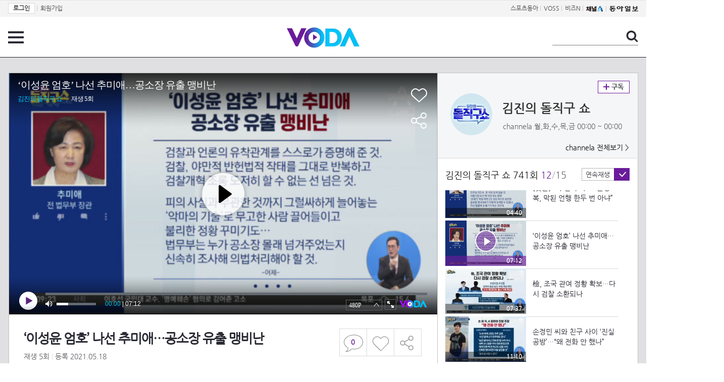

--- FILE ---
content_type: text/html; charset=UTF-8
request_url: https://voda.donga.com/view/3/all/39/2654578/1
body_size: 10498
content:
<!doctype html>
<html lang="ko">
    <head>
        <title>‘이성윤 엄호’ 나선 추미애…공소장 유출 맹비난 | 보다</title>
        <meta name='keywords' content='보다, VODA, 동아일보, 동아닷컴, news, donga.com, voda'>
        <meta name='description' content="김진의 돌직구 쇼 추미애의 내로남불 ＂공소장 유출 신속 조사하라＂ 박범계, 이성윤 공소장 범죄사실 유출 의혹 '불법' 규정 秋 ＂檢 공소장 유출, 야만적·반헌법적 작태＂ [2021.5.18 방송] 김진의 돌직구쇼 741회">
        <meta name='writer' content='동아닷컴'>
        <meta http-equiv='Content-Type' content='text/html; charset=utf-8'>
        <meta http-equiv="X-UA-Compatible" content="IE=edge">
        <meta property="og:image" content="https://dimg.donga.com/egc/CDB/VODA/Article/CA1/WPG2180158D/60/a3/22/78/60a32278090ba0a0a0a.jpg"/>
        <meta name='robots' content='index,follow'/><meta name='googlebot' content='index,follow'/><meta name='referrer' content='no-referrer-when-downgrade'><meta property='og:type' content='video'><meta property='og:site_name' content='voda.donga.com' /><meta property='og:title' content='&lsquo;이성윤 엄호&rsquo; 나선 추미애&hellip;공소장 유출 맹비난'/><meta property='og:image' content='https://dimg.donga.com/egc/CDB/VODA/Article/CA1/WPG2180158D/60/a3/22/78/60a32278090ba0a0a0a.jpg'/><meta property='og:description' content='김진의 돌직구 쇼 추미애의 내로남불 ＂공소장 유출 신속 조사하라＂ 박범계, 이성윤 공소장 범죄사실 유출 의혹 '불법' 규정 秋 ＂檢 공소장 유출, 야만적·반헌법적 작태＂ [2021.5.18 방송] 김진의 돌직구쇼 741회'><meta property='og:url' content='https://voda.donga.com/view/3/all/39/2654578/1'><meta property='og:video' content='https://voda.donga.com/play?cid=2654578&isAutoPlay=0'><meta property='og:video:url' content='https://voda.donga.com/play?cid=2654578&isAutoPlay=0'><meta property='og:video:type' content='text/html' /><meta property='og:video:width' content='476'><meta property='og:video:height' content='268'><meta property='og:video' content='https://voda.donga.com/play?cid=2654578&isAutoPlay=0'><meta property='og:video:url' content='https://voda.donga.com/play?cid=2654578&isAutoPlay=0'><meta property='og:video:type' content='application/x-shockwave-flash' /><meta property='og:video:width' content='476'><meta property='og:video:height' content='268'><meta name='twitter:card' content='summary' /><meta name='twitter:image:src' content='https://dimg.donga.com/egc/CDB/VODA/Article/CA1/WPG2180158D/60/a3/22/78/60a32278090ba0a0a0a.jpg' /><meta name='twitter:site' content='@dongamedia' /><meta name='twitter:url' content='https://voda.donga.com/view/3/all/39/2654578/1' /><meta name='twitter:description' content='김진의 돌직구 쇼 추미애의 내로남불 ＂공소장 유출 신속 조사하라＂ 박범계, 이성윤 공소장 범죄사실 유출 의혹 '불법' 규정 秋 ＂檢 공소장 유출, 야만적·반헌법적 작태＂ [2021.5.18 방송] 김진의 돌직구쇼 741회' /><meta name='twitter:title' content='&lsquo;이성윤 엄호&rsquo; 나선 추미애&hellip;공소장 유출 맹비난' />
        <link rel="image_src" href="https://dimg.donga.com/egc/CDB/VODA/Article/CA1/WPG2180158D/60/a3/22/78/60a32278090ba0a0a0a.jpg" />
        <link rel='stylesheet' type='text/css' href='https://image.donga.com/voda/pc/2016/css/style.css?t=20240708'>
        <script type="text/javascript" src="https://image.donga.com/donga/js.v.1.0/jquery-latest.js"></script>
        <script type='text/javascript' src='https://image.donga.com/donga/js.v.1.0/jquery-ui.js'></script>
        <script type='text/javascript' src='https://image.donga.com/donga/js.v.1.0/jquery-cookie.js'></script>
        <script type='text/javascript' src='https://image.donga.com/donga/js.v.1.0/donga.js'></script>
            <script type="application/ld+json">
    {
      "@context": "https://schema.org",
      "@type": "VideoObject",
      "name": "&lsquo;이성윤 엄호&rsquo; 나선 추미애&hellip;공소장 유출 맹비난",
      "description": "김진의 돌직구 쇼 추미애의 내로남불 ＂공소장 유출 신속 조사하라＂ 박범계, 이성윤 공소장 범죄사실 유출 의혹 '불법' 규정 秋 ＂檢 공소장 유출, 야만적·반헌법적 작태＂ [2021.5.18 방송] 김진의 돌직구쇼 741회",
      "thumbnailUrl": [
        "https://dimg.donga.com/egc/CDB/VODA/Article/CA1/WPG2180158D/60/a3/22/78/60a32278090ba0a0a0a.jpg"
       ],
      "uploadDate": "2021-05-18T11:00:11+09:00",
      "duration": "PT7M12S",
      "contentUrl": "https://voda.donga.com/play?cid=2654578&isAutoPlay=0",
      "embedUrl": "https://voda.donga.com/view/3/all/39/2654578/1",
      "regionsAllowed": ["kr"]
    }
    </script>
        <script type='text/javascript' src='https://image.donga.com/dac/VODA/voda_view_head_taboola.js'></script>
        
<script type="text/javascript" src="https://image.donga.com/donga/js.v.1.0/GAbuilder.js?t=20240911"></script>
<script type="text/javascript">
gabuilder = new GAbuilder('GTM-PSNN4TX') ;
let pageviewObj = {
    'up_login_status' : 'N'
}
gabuilder.GAScreen(pageviewObj);
</script>
    </head>
    <body >
        
<!-- Google Tag Manager (noscript) -->
<noscript><iframe src='https://www.googletagmanager.com/ns.html?id=GTM-PSNN4TX' height='0' width='0' style='display:none;visibility:hidden'></iframe></noscript>
<!-- End Google Tag Manager (noscript) -->
        <div class='skip'><a href='#content'>본문바로가기</a></div>

        <!-- gnb 영역 -->
        <div id='gnb'>
    <div class='gnbBox'>
        <ul class='gnbLeft'>
            <li><a href='https://secure.donga.com/membership/login.php?gourl=https%3A%2F%2Fvoda.donga.com%2Fview%2F3%2Fall%2F39%2F2654578%2F1'><strong>로그인</strong></a> | </li><li><a href='https://secure.donga.com/membership/join.php?gourl=https%3A%2F%2Fvoda.donga.com%2Fview%2F3%2Fall%2F39%2F2654578%2F1'>회원가입</a></li>
        </ul>
        <ul class='gnbRight'>
            <li><a href='https://sports.donga.com' target='_blank' alt='SPORTS' title='SPORTS'>스포츠동아</a> | </li><li><a href='https://studio.donga.com/' target='_blank' alt='VOSS' title='VOSS'>VOSS</a> | </li><li><a href='https://bizn.donga.com' target='_blank' alt='BIZN' title='BIZN'>비즈N</a> | </li><li><a href='http://www.ichannela.com/' target='_blank' alt='CHANNEL_A' title='CHANNEL_A'><img src='https://image.donga.com/pc/2022/images/common/btn_ichannela.png'></a></li><li><a href='https://www.donga.com'><img src='https://image.donga.com/pc/2022/images/common/btn_donga.png'></a></li>
        </ul>
    </div>
</div>
        <!-- //gnb 영역 -->

        <!-- header 영역 -->
        <div id='header'>
            <!-- 메뉴 -->
            <div class="menu">
                <a href="#" class="menuBtn" onClick='javascript:$(".menuLayer").toggle();return false;'>전체 메뉴</a>
                <!-- 메뉴 레이어 -->
                <div class='menuLayer' style='display:none;' onmouseover='javascript:$(".menuLayer").show();' onMouseOut='javascript:$(".menuLayer").hide();'>
                    <div class="menu_box player">
                        <strong class="tit">동영상</strong>
                        <ul class="list_menu">
                            <li><a href="https://voda.donga.com/List?p1=genre&p2=all">최신</a></li>
                            <li><a href="https://voda.donga.com/List?p1=genre&p2=bestclick">인기</a></li>
                            <!-- <li><a href="https://voda.donga.com/List?c=01010&p1=genre&p2=all">뉴스</a></li> -->
                            <li><a href="https://voda.donga.com/List?c=0102&p1=genre&p2=all">예능</a></li>
                            <li><a href="https://voda.donga.com/List?c=0103&p1=genre&p2=all">뮤직</a></li>
                            <li><a href="https://voda.donga.com/List?c=0109&p1=genre&p2=all">어린이</a></li>
                            <li><a href="https://voda.donga.com/List?c=0107&p1=genre&p2=all">스포츠</a></li>
                            <!-- <li><a href="https://voda.donga.com/List?c=0108&p1=genre&p2=all">게임</a></li> -->
                            <li><a href="https://voda.donga.com/List?c=0105&p1=genre&p2=all">교양</a></li>
                            <li><a href="https://voda.donga.com/List?c=0106&p1=genre&p2=all">라이프</a></li>
                            <li><a href="https://voda.donga.com/List?c=0104&p1=genre&p2=all">시사</a></li>
                            <li><a href="https://voda.donga.com/List?c=0101&p1=genre&p2=all">드라마/영화</a></li>
                        </ul>
                    </div>
                    <div class="menu_box program">
                        <strong class="tit">프로그램</strong>
                        <ul class="list_menu">
                            <li><a href="https://voda.donga.com/List?p1=program&p2=all">최신 업데이트</a></li>
                            <li><a href="https://voda.donga.com/List?c=0005&p1=program&p2=broad">방송사별</a></li>
                            <li><a href="https://voda.donga.com/List?p1=program&p2=weekly">요일별</a></li>
                        </ul>
                    </div>
                    <div class="menu_box my">
                        <strong class="tit">MY</strong>
                        <ul class="list_menu">
                            <li><a href="https://voda.donga.com/My/List?p1=recent">최근 본</a></li>
                            <li><a href="https://voda.donga.com/My/List?p1=like">좋아요</a></li>
                            <li><a href="https://voda.donga.com/My/Subscription">구독</a></li>
                        </ul>
                    </div>
                    <div class="menu_box tv_brand">
                        <strong class="tit">브랜드관</strong>
                        <ul class="list_menu">
                            <li><a href="https://voda.donga.com/Brand?c=0&p1=tvchosun&p4=0003"><span class="icon_brand tvcho">TV조선</span></a></li>
                            <li><a href="https://voda.donga.com/Brand?c=0&p1=mbn&p4=0006"><span class="icon_brand mbn">MBN</span></a></li>
                            <li><a href="https://voda.donga.com/Brand?c=0&p1=channela&p4=0004"><span class="icon_brand cha">채널A</span></a></li>
                            <li><a href="https://voda.donga.com/Brand?c=0&p1=jtbc&p4=0005"><span class="icon_brand jtbc">JTBC</span></a></li>
                            <!--<li><a href="https://voda.donga.com/Brand?c=0&p1=cjenm&p4=0007"><span class="icon_brand cjem">CJ ENM</span></a></li>-->
                            <li><a href="https://voda.donga.com/Brand?c=0&p1=kbs&p4=0008"><span class="icon_brand kbs">KBS</span></a></li>
                            <li><a href="https://voda.donga.com/Brand?c=0&p1=mbc&p4=0002"><span class="icon_brand mbc">MBC</span></a></li>
                            <li><a href="https://voda.donga.com/Brand?c=0&p1=sbs&p4=0001"><span class="icon_brand sbs">SBS</span></a></li>
                            <!-- <li><a href="#"><span class="icon_brand ebs">EBS</span></a></li> -->
                        </ul>
                    </div>
                    <a href='#' class="btn_close" onClick='javascript:$(".menuLayer").hide();return false;'>닫기</a>
                </div>
                <!-- //메뉴 레이어 -->
            </div>
            <!-- //메뉴 -->
            <h1><a href="https://voda.donga.com"><img src="https://image.donga.com/voda/pc/2016/images/logo.gif" alt="VODA" /></a></h1>
            <!-- 전체 검색 -->
            <div class="search">
                <form action="https://voda.donga.com/Search" name="search">
                    <fieldset>
                        <legend>검색</legend>
                        <input type="text" id="query" name="query" title="검색어 입력 " />
                        <a href="javascript:search.submit();">검색</a>
                    </fieldset>
                </form>
            </div>
            <!-- // 전체 검색 -->
        </div>
        <!-- //header 영역 -->        <div id="wrap">
            <!-- container -->
            <div id="container">
                <div id="content">
                    <div class="playView">
                        <!-- 상단 동영상 영역 -->
                        <div class="playAreaWrap">
                        <div class="playArea">
                            <div class="playAreaCon">
                                <div class="playLeft">
                                    <!-- iframe 동영상 영역 -->
                                    <iframe width="848" height="478" src="https://voda.donga.com/play?cid=2654578&prod=voda&isAutoPlay=1&reco=0" frameborder="0" allowfullscreen name="iframe" scrolling="no"></iframe>
                                    <!-- //iframe 동영상 영역 -->
                                    <div class="playInfo">
                                        <h1 class="tit">‘이성윤 엄호’ 나선 추미애…공소장 유출 맹비난</h1>
                                        <span>재생 <span id="playCnt">0</span>회  <span>|</span>  등록 2021.05.18</span>
                                        <div class="txtBox">
                                            <p class="txt">추미애의 내로남불 ＂공소장 유출 신속 조사하라＂ 박범계, 이성윤 공소장 범죄사실 유출 의혹 '불법' 규정 秋 ＂檢 공소장 유…</p>
                                            <!-- 더보기했을 떄 내용 -->
                                            <div class="txt2">
                                            <p>추미애의 내로남불 ＂공소장 유출 신속 조사하라＂ 박범계, 이성윤 공소장 범죄사실 유출 의혹 '불법' 규정 秋 ＂檢 공소장 유출, 야만적·반헌법적 작태＂ [2021.5.18 방송] 김진의 돌직구쇼 741회<br><br><strong>영상물 등급&nbsp;&nbsp;</strong> 모든 연령 시청가 <br>
<strong>방영일&nbsp;&nbsp;&nbsp;&nbsp;&nbsp;&nbsp;&nbsp;&nbsp;&nbsp;&nbsp;</strong> 2021. 05. 18<br>
<strong>카테고리&nbsp;&nbsp;&nbsp;&nbsp;&nbsp;&nbsp;</strong> 교양</p>
                                                <ul>
                                                    
                                                </ul>
                                            </div>
                                            <!-- //더보기했을 떄 내용 -->
                                        </div>
                                        <a href="#" class="more" onclick="javascript:return false;">더보기</a>
                                        <script type='text/javascript' src='https://image.donga.com/dac/VODA/voda_view_content.js'></script>
                                        <div class='play_bottom_ad'><script src='https://image.donga.com/dac/VODA/PC/voda_view_center_banner.js' type='text/javascript'></script></div>

                                        <ul class="btnArea">
                                            <li class="comment">
                                                <a href="#replyLayer" id="replyCnt"></a>
                                            </li>
                                            <span id='likeCnt' style='display:none;'></span><li class='like' onclick='javascript:return _spinTopLike(spinTopParams);' id='likeBtn'><a href='#'>좋아요</a></li> <li class='like' id='likeBox' style='display:none;'><a href='#' class='on' ></a></li>
                                            <li class="share">
                                                <a href="#none" class="shareBtn" onClick='javascript:$(".shareLayer").toggle();'>공유하기</a>
                                            </li>
                                        </ul>
                                        <div class='shareLayer' style='display:none;' onmouseover='javascript:$(".shareLayer").show();' onMouseOut='javascript:$(".shareLayer").hide();' >
                                            <span class="title">공유하기</span>
                                            <ul class="sns_list">

                                                <li><a href="#" onclick = "window.open( 'http://www.facebook.com/sharer.php?u=https%3A%2F%2Fvoda.donga.com%2Fview%2F3%2Fall%2F39%2F2654578%2F1', '_SNS', 'width=760,height=500' ) ;return false;"><span class="icon_sns facebook">페이스북</span></a></li>
                                                <li><a href="#" onclick = "window.open( 'http://twitter.com/share?text=%E2%80%98%EC%9D%B4%EC%84%B1%EC%9C%A4%20%EC%97%84%ED%98%B8%E2%80%99%20%EB%82%98%EC%84%A0%20%EC%B6%94%EB%AF%B8%EC%95%A0%E2%80%A6%EA%B3%B5%EC%86%8C%EC%9E%A5%20%EC%9C%A0%EC%B6%9C%20%EB%A7%B9%EB%B9%84%EB%82%9C%20%3A%20VODA%20donga.com&url=https%3A%2F%2Fvoda.donga.com%2Fview%2F3%2Fall%2F39%2F2654578%2F1', '_SNS', 'width=860,height=500' ) ;return false;"><span class="icon_sns twitter">트위터</span></a></li>

                                                
                                                <li class="url">
                                                    <input type="text" class="url_inp" value="https://voda.donga.com/view/3/all/39/2654578/1"  id="url1"><a href="#" class="btn_copyurl" onclick="javascript:copyUrl('url1'); return false;">url복사</a>
                                                    <span class="txt" id="url1Txt">URL주소가 <em>복사</em>되었습니다.</span>
                                                </li>

                                            </ul>
                                            <a href='#none' class="btn_close" onClick='javascript:$(".shareLayer").hide();return false;'>닫기</a>
                                        </div>
                                    </div>
                                </div>
                                <div class="playRight">
                                    <div class="titBox">
    <div class='imgBox prgBg'><img src='https://dimg.donga.com/egc/CDB/VODA/Article/Program/CA1/WPG2180158D/CA1WPG2180158D331_thumb.jpg' alt='' /><span class='bg'></span></div>
    <div class="infoBox">
        <h2><a href='https://voda.donga.com/Program?cid=1372328'>김진의 돌직구 쇼</a></h2>
        <span class="info">channela 월,화,수,목,금  00:00 ~ 00:00</span>
    </div>
    <span class="subscribe">
        <a href='#' id='favorite0' onclick='javascript:return _spinTopFavorite(spinTopParams, 0);'>구독</a><a href='#' id='disfavorite0' onclick='javascript:return _spinTopDisFavorite(spinTopParams, 0);' class='on' style='display:none;'>구독</a>
    </span>
    <span class="all"><a href='https://voda.donga.com/Brand?c=0&p1=channela' >channela 전체보기 ></a></span>
</div>
                                    <div class="titListBox">
                                        <div>
                                            <div class="info">
                                                <span class="name">김진의 돌직구 쇼 741회</span>  <span class='cur'>12</span><span class='slash'>/</span><span class='tot'>15</span>
                                            </div>
                                            <span class="autoPlayBox">
                                                    <span class="autoPlay">연속재생</span><span class="chk" id="chk_auto">동의</span>
                                            </span>
                                        </div>
                                        <div class="titList">
                                            <ul id="mydiv">
                                               <li>
    <a href="https://voda.donga.com/view/3/all/39/2654533/1">
        <div class="thumb">
            <img src="https://dimg.donga.com/c/160/90/95/1/egc/CDB/VODA/Article/CA1/WPG2180158D/60/a3/21/85/60a321850ba9a0a0a0a.jpg" alt="" />
            <div class="play_info">
                <span class="time">00:46</span>
            </div>
            
        </div>
        <div class="thumb_txt">
            <p>5월 18일 김진의 돌직구쇼 오프닝</p>
        </div>
    </a>
</li><li>
    <a href="https://voda.donga.com/view/3/all/39/2654536/1">
        <div class="thumb">
            <img src="https://dimg.donga.com/c/160/90/95/1/egc/CDB/VODA/Article/CA1/WPG2180158D/60/a3/21/85/60a3218519c3a0a0a0a.jpg" alt="" />
            <div class="play_info">
                <span class="time">02:09</span>
            </div>
            
        </div>
        <div class="thumb_txt">
            <p>김진의 돌직구쇼 - 5월 18일 신문브리핑</p>
        </div>
    </a>
</li><li>
    <a href="https://voda.donga.com/view/3/all/39/2654539/1">
        <div class="thumb">
            <img src="https://dimg.donga.com/c/160/90/95/1/egc/CDB/VODA/Article/CA1/WPG2180158D/60/a3/21/85/60a3218526f4a0a0a0a.jpg" alt="" />
            <div class="play_info">
                <span class="time">03:15</span>
            </div>
            
        </div>
        <div class="thumb_txt">
            <p>野 “강의도 안 하고 급여 받은 조국, 징계해야”</p>
        </div>
    </a>
</li><li>
    <a href="https://voda.donga.com/view/3/all/39/2654542/1">
        <div class="thumb">
            <img src="https://dimg.donga.com/c/160/90/95/1/egc/CDB/VODA/Article/CA1/WPG2180158D/60/a3/21/86/60a321860ca6a0a0a0a.jpg" alt="" />
            <div class="play_info">
                <span class="time">02:41</span>
            </div>
            
        </div>
        <div class="thumb_txt">
            <p>[핫플]빌게이츠 사생활 추문 계속…여직원과 ‘불륜’까지</p>
        </div>
    </a>
</li><li>
    <a href="https://voda.donga.com/view/3/all/39/2654545/1">
        <div class="thumb">
            <img src="https://dimg.donga.com/c/160/90/95/1/egc/CDB/VODA/Article/CA1/WPG2180158D/60/a3/21/87/60a321870561a0a0a0a.jpg" alt="" />
            <div class="play_info">
                <span class="time">03:39</span>
            </div>
            
        </div>
        <div class="thumb_txt">
            <p>5·18 정신 강조한 尹 광주 가나…민주당 ‘발칵’</p>
        </div>
    </a>
</li><li>
    <a href="https://voda.donga.com/view/3/all/39/2654548/1">
        <div class="thumb">
            <img src="https://dimg.donga.com/c/160/90/95/1/egc/CDB/VODA/Article/CA1/WPG2180158D/60/a3/21/87/60a32187127ba0a0a0a.jpg" alt="" />
            <div class="play_info">
                <span class="time">03:07</span>
            </div>
            
        </div>
        <div class="thumb_txt">
            <p>송영길 면전서 쓴소리…민주당 지지는 ‘비하’라는 20대</p>
        </div>
    </a>
</li><li>
    <a href="https://voda.donga.com/view/3/all/39/2654551/1">
        <div class="thumb">
            <img src="https://dimg.donga.com/c/160/90/95/1/egc/CDB/VODA/Article/CA1/WPG2180158D/60/a3/21/87/60a321871f61a0a0a0a.jpg" alt="" />
            <div class="play_info">
                <span class="time">02:32</span>
            </div>
            
        </div>
        <div class="thumb_txt">
            <p>與 대권 주자들, 광주 총출동…호남 민심 잡기 총력</p>
        </div>
    </a>
</li><li>
    <a href="https://voda.donga.com/view/3/all/39/2654554/1">
        <div class="thumb">
            <img src="https://dimg.donga.com/c/160/90/95/1/egc/CDB/VODA/Article/CA1/WPG2180158D/60/a3/22/06/60a322060502a0a0a0a.jpg" alt="" />
            <div class="play_info">
                <span class="time">07:03</span>
            </div>
            
        </div>
        <div class="thumb_txt">
            <p>北, 콩트 형식으로 이례적 풍자…“尹은 별똥별”</p>
        </div>
    </a>
</li><li>
    <a href="https://voda.donga.com/view/3/all/39/2654557/1">
        <div class="thumb">
            <img src="https://dimg.donga.com/c/160/90/95/1/egc/CDB/VODA/Article/CA1/WPG2180158D/60/a3/22/06/60a322061589a0a0a0a.jpg" alt="" />
            <div class="play_info">
                <span class="time">07:08</span>
            </div>
            
        </div>
        <div class="thumb_txt">
            <p>[핫플]‘檢이 계좌 추적’ 주장 유시민…비공식적 확인, 어디서?</p>
        </div>
    </a>
</li><li>
    <a href="https://voda.donga.com/view/3/all/39/2654572/1">
        <div class="thumb">
            <img src="https://dimg.donga.com/c/160/90/95/1/egc/CDB/VODA/Article/CA1/WPG2180158D/60/a3/22/77/60a322770b66a0a0a0a.jpg" alt="" />
            <div class="play_info">
                <span class="time">05:42</span>
            </div>
            
        </div>
        <div class="thumb_txt">
            <p>‘한강 사망 사건’ 경찰 불신?…경찰청장 첫 언급</p>
        </div>
    </a>
</li><li>
    <a href="https://voda.donga.com/view/3/all/39/2654575/1">
        <div class="thumb">
            <img src="https://dimg.donga.com/c/160/90/95/1/egc/CDB/VODA/Article/CA1/WPG2180158D/60/a3/22/77/60a3227723b2a0a0a0a.jpg" alt="" />
            <div class="play_info">
                <span class="time">04:40</span>
            </div>
            
        </div>
        <div class="thumb_txt">
            <p>[핫플]조수진의 폭로 “문정복, 막된 언행 한두 번 아냐”</p>
        </div>
    </a>
</li><li>
    <a href="https://voda.donga.com/view/3/all/39/2654578/1">
        <div class="thumb">
            <img src="https://dimg.donga.com/c/160/90/95/1/egc/CDB/VODA/Article/CA1/WPG2180158D/60/a3/22/78/60a32278090ba0a0a0a.jpg" alt="" />
            <div class="play_info on">
                <span class="time">07:12</span>
            </div>
            <span class='play'>재생중</span>
        </div>
        <div class="thumb_txt">
            <p>‘이성윤 엄호’ 나선 추미애…공소장 유출 맹비난</p>
        </div>
    </a>
</li><li>
    <a href="https://voda.donga.com/view/3/all/39/2654581/1">
        <div class="thumb">
            <img src="https://dimg.donga.com/c/160/90/95/1/egc/CDB/VODA/Article/CA1/WPG2180158D/60/a3/22/f0/60a322f005baa0a0a0a.jpg" alt="" />
            <div class="play_info">
                <span class="time">07:37</span>
            </div>
            
        </div>
        <div class="thumb_txt">
            <p>檢, 조국 관여 정황 확보…다시 검찰 소환되나</p>
        </div>
    </a>
</li><li>
    <a href="https://voda.donga.com/view/3/all/39/2654584/1">
        <div class="thumb">
            <img src="https://dimg.donga.com/c/160/90/95/1/egc/CDB/VODA/Article/CA1/WPG2180158D/60/a3/22/f0/60a322f013c5a0a0a0a.jpg" alt="" />
            <div class="play_info">
                <span class="time">11:10</span>
            </div>
            
        </div>
        <div class="thumb_txt">
            <p>손정민 씨와 친구 사이 ‘진실 공방’…“왜 전화 안 했나”</p>
        </div>
    </a>
</li><li>
    <a href="https://voda.donga.com/view/3/all/39/2654587/1">
        <div class="thumb">
            <img src="https://dimg.donga.com/c/160/90/95/1/egc/CDB/VODA/Article/CA1/WPG2180158D/60/a3/23/65/60a323650952a0a0a0a.jpg" alt="" />
            <div class="play_info">
                <span class="time">09:31</span>
            </div>
            
        </div>
        <div class="thumb_txt">
            <p>친구 A가 밝힌 ‘그날’…한강공원으로 간 이유</p>
        </div>
    </a>
</li>
                                            </ul>
                                        </div>
                                    </div>
                                    <div class='aside_bottom_ad'><script src='https://image.donga.com/dac/VODA/PC/voda_view_aside_bottom.js' type='text/javascript'></script></div>
                                </div>
                            </div>

                        <div class='ad_right01'><script type='text/javascript' src='https://image.donga.com/dac/VODA/voda_view_right_wing_20170223.js'></script></div>
                        <div class='ad_left01'><script src='https://image.donga.com/dac/VODA/PC/voda_view_left_wing.js' type='text/javascript'></script></div>
                        </div>
                </div>
<script>
    $(document).ready(function(){
        $('.playInfo .more').click(function(){
            $('.playLeft').toggleClass('on');
            if ($('.playLeft').hasClass('on'))
            {
                $('.playLeft').css('height','auto');
            }
            /* 더보기했을 때 */
            $('.playInfo .txt2').toggleClass('on');

            if ($('.playInfo .txt2').hasClass('on'))
            {
                $('.playInfo .txt').css('display','none');
                $('.playInfo .more').text('닫기');
            }
            else
            {
                $('.playInfo .txt').css('display','block');
                $('.playInfo .more').text('더보기');

            }

            /* 더보기했을 때 동영상리스트 높이 */
            $('.titListBox .titList ul').toggleClass('on');
            if ($('.titListBox .titList ul').hasClass('on'))
            {
                var moreTxtH = $('.playInfo .txtBox .txt2.on').height();
                var listH = $('.titListBox .titList ul').height();
                var morelistH = listH+moreTxtH+30;
                $('.titListBox .titList').css('height',morelistH);
                $('.titListBox .titList ul').css('height',morelistH);
            }
            else
            {
                $('.titListBox .titList').css('height','411px');
                $('.titListBox .titList ul').css('height','411px');
            }
        });
    });
</script>
<script>
    function sendAdLog(track_url) {
        var param = {
            f: track_url
        } ;
        $.ajax({
            url: "https://voda.donga.com/OPENAPI/voda/sendlog",
            data: param,
            type: "post",
            success : function() {
            },
            error : function(){
                console.log("error");
            }
        });
    }

    var cookie_chk = "0" ;

    if (cookie_chk == 1)
    {
        $('#likeBtn').hide() ;
        $('#likeBox').show() ;
    }
    else
    {
        $("#likeBtn").click( function(){
            $('#likeBtn').hide() ;
            $('#likeBox').show() ;
        });
    }
    $("#likeBox").click( function(){
        alert('이미 추천하였습니다.') ;
        return false;
    });
    function getSpinTopCount()
    {
        $.getJSON ( "https://spintop.donga.com/comment?jsoncallback=?", {
            m: "newsinfo" ,
            p3: "voda.donga.com" ,
            p4: "VODA.2654578"
        })
        .done ( function( result ) {
            var data = $.parseJSON(result);
            if (data.DATA)
            {
                $('#playCnt').html( data.DATA.ref2  ) ;
            }
            else
            {
                $('#playCnt').html( 0 ) ;
            }
        })
        .error ( function( result ) {
        });
    }
    function getCommentCount()
    {
        $.getJSON ( "https://spintop.donga.com/comment?jsoncallback=?", {
            m: "count" ,
            p3: "voda.donga.com" ,
            p4: "VODA.2654578"
        })
        .done ( function( result ) {
            $('#replyCnt').html( '<strong>'+result+'</strong>' ) ;
        })
        .error ( function( result ) {
        });
    }
    getSpinTopCount();
    getCommentCount();

</script>
                        <!-- //상단 동영상 영역 -->
<script type='text/javascript' src='https://image.donga.com/dac/VODA/voda_view_taboola.js'></script>

<div class="playViewCon">
    <!-- 당신이 좋아 할 만한 영상 -->
    <div>
        <h3>당신이 좋아 할 만한 영상</h3>
        <ul class="thumb_list">
                        <li>
                <a href="javascript:sendRecommendLog('K02_PS-2026009227-01-000_MFSC1', '6070045');">
                <div class="thumb">
                    <img src="https://dimg.donga.com/c/240/135/95/1/egc/CDB/VODA/Article/S03/22000012183/S03_22000626035993.jpg" alt="" />
                    <div class="play_info">
                        <span class="play">재생</span>
                        <span class="time">18:22</span>
                    </div>
                </div>
                <div class="thumb_txt">
                    <span class="tit">나는 SOLO</span>
                    <span class="txt">29기 최종 선택!! 결국 영철의 신부는 정숙!!ㅣ나는솔로 EP.237ㅣSBS PLUS X ENAㅣ수요일 밤 10시 30분</span>
                </div>
                <span class="line"></span>
            </a>
        </li>            <li>
                <a href="javascript:sendRecommendLog('K02_PS-2026009227-01-000_MFSC1', '6069886');">
                <div class="thumb">
                    <img src="https://dimg.donga.com/c/240/135/95/1/egc/CDB/VODA/Article/S03/22000012183/S03_22000626027719.jpg" alt="" />
                    <div class="play_info">
                        <span class="play">재생</span>
                        <span class="time">14:23</span>
                    </div>
                </div>
                <div class="thumb_txt">
                    <span class="tit">나는 SOLO</span>
                    <span class="txt">정숙을 선택한 영철을 보며 우울모드가 되는 영숙;;ㅣ나는솔로 EP.237ㅣSBS PLUS X ENAㅣ수요일 밤 10시 30분</span>
                </div>
                <span class="line"></span>
            </a>
        </li>            <li>
                <a href="javascript:sendRecommendLog('K02_PS-2026009227-01-000_MFSC1', '6070039');">
                <div class="thumb">
                    <img src="https://dimg.donga.com/c/240/135/95/1/egc/CDB/VODA/Article/S03/22000012183/S03_22000626034536.jpg" alt="" />
                    <div class="play_info">
                        <span class="play">재생</span>
                        <span class="time">16:13</span>
                    </div>
                </div>
                <div class="thumb_txt">
                    <span class="tit">나는 SOLO</span>
                    <span class="txt">유교보이는 이제 끝! 기준을 깨는 영철!ㅣ나는솔로 EP.237ㅣSBS PLUS X ENAㅣ수요일 밤 10시 30분</span>
                </div>
                <span class="line"></span>
            </a>
        </li>            <li>
                <a href="javascript:sendRecommendLog('K02_PS-2026009227-01-000_MFSC1', '6069988');">
                <div class="thumb">
                    <img src="https://dimg.donga.com/c/240/135/95/1/egc/CDB/VODA/Article/S03/22000012183/S03_2200062603195.jpg" alt="" />
                    <div class="play_info">
                        <span class="play">재생</span>
                        <span class="time">13:15</span>
                    </div>
                </div>
                <div class="thumb_txt">
                    <span class="tit">나는 SOLO</span>
                    <span class="txt">나쁜 사람(?) 영철에 눈물 반 짜증 반 밀려오는 영숙...ㅣ나는솔로 EP.237ㅣSBS PLUS X ENAㅣ수요일 밤 10시 30분</span>
                </div>
                <span class="line"></span>
            </a>
        </li>            <li>
                <a href="javascript:sendRecommendLog('K02_PS-2026009227-01-000_MFSC1', '6059380');">
                <div class="thumb">
                    <img src="https://dimg.donga.com/c/240/135/95/1/egc/CDB/VODA/Article/S03/22000012183/S03_22000625664168.jpg" alt="" />
                    <div class="play_info">
                        <span class="play">재생</span>
                        <span class="time">00:30</span>
                    </div>
                </div>
                <div class="thumb_txt">
                    <span class="tit">나는 SOLO</span>
                    <span class="txt">[나는솔로 237회 예고] 과연 영철의 신부는 누구일까요?ㅣ나는솔로 EP.237ㅣSBS PLUS X ENAㅣ수요일 밤 10시 30분</span>
                </div>
                <span class="line"></span>
            </a>
        </li>            <li>
                <a href="javascript:sendRecommendLog('K02_PS-2026009227-01-000_MFSC1', '6069943');">
                <div class="thumb">
                    <img src="https://dimg.donga.com/c/240/135/95/1/egc/CDB/VODA/Article/M01/T70006/M01_TZ202601215856129.jpg" alt="" />
                    <div class="play_info">
                        <span class="play">재생</span>
                        <span class="time">02:47</span>
                    </div>
                </div>
                <div class="thumb_txt">
                    <span class="tit">라디오스타</span>
                    <span class="txt">출연료는 10년째 제자리인데 재산은 2조..? 억울한(?) 완판남 엄경환, MBC 260121 방송</span>
                </div>
                <span class="line"></span>
            </a>
        </li>            <li>
                <a href="javascript:sendRecommendLog('K02_PS-2026009227-01-000_MFSC1', '6070012');">
                <div class="thumb">
                    <img src="https://dimg.donga.com/c/240/135/95/1/egc/CDB/VODA/Article/S03/22000012183/S03_22000626032533.jpg" alt="" />
                    <div class="play_info">
                        <span class="play">재생</span>
                        <span class="time">06:39</span>
                    </div>
                </div>
                <div class="thumb_txt">
                    <span class="tit">나는 SOLO</span>
                    <span class="txt">길 잃은 제자 영식에게 마지막 가르침 주는 숙교수ㅣ나는솔로 EP.237ㅣSBS PLUS X ENAㅣ수요일 밤 10시 30분</span>
                </div>
                <span class="line"></span>
            </a>
        </li>            <li>
                <a href="javascript:sendRecommendLog('K02_PS-2026009227-01-000_MFSC1', '6069967');">
                <div class="thumb">
                    <img src="https://dimg.donga.com/c/240/135/95/1/egc/CDB/VODA/Article/S03/22000012183/S03_22000626030148.jpg" alt="" />
                    <div class="play_info">
                        <span class="play">재생</span>
                        <span class="time">11:43</span>
                    </div>
                </div>
                <div class="thumb_txt">
                    <span class="tit">나는 SOLO</span>
                    <span class="txt">배신감에 불탄다...! 알고보니 명품 러버 영철...?ㅣ나는솔로 EP.237ㅣSBS PLUS X ENAㅣ수요일 밤 10시 30분</span>
                </div>
                <span class="line"></span>
            </a>
        </li>            <li>
                <a href="javascript:sendRecommendLog('K02_PS-2026009227-01-000_MFSC1', '6069916');">
                <div class="thumb">
                    <img src="https://dimg.donga.com/c/240/135/95/1/egc/CDB/VODA/Article/S03/22000012183/S03_22000626029514.jpg" alt="" />
                    <div class="play_info">
                        <span class="play">재생</span>
                        <span class="time">13:22</span>
                    </div>
                </div>
                <div class="thumb_txt">
                    <span class="tit">나는 SOLO</span>
                    <span class="txt">아직 못 미더운 옥순을 위해 노력하는 영수ㅣ나는솔로 EP.237ㅣSBS PLUS X ENAㅣ수요일 밤 10시 30분</span>
                </div>
                <span class="line"></span>
            </a>
        </li>            <li>
                <a href="javascript:sendRecommendLog('K02_PS-2026009227-01-000_MFSC1', '6069946');">
                <div class="thumb">
                    <img src="https://dimg.donga.com/c/240/135/95/1/egc/CDB/VODA/Article/S03/22000012183/S03_220006260282.jpg" alt="" />
                    <div class="play_info">
                        <span class="play">재생</span>
                        <span class="time">07:04</span>
                    </div>
                </div>
                <div class="thumb_txt">
                    <span class="tit">나는 SOLO</span>
                    <span class="txt">마지막까지 옥순을 찾아 영자를 놓치는 상철ㅣ나는솔로 EP.237ㅣSBS PLUS X ENAㅣ수요일 밤 10시 30분</span>
                </div>
                <span class="line"></span>
            </a>
        </li>            <li>
                <a href="javascript:sendRecommendLog('K02_PS-2026009227-01-000_MFSC1', '6069922');">
                <div class="thumb">
                    <img src="https://dimg.donga.com/c/240/135/95/1/egc/CDB/VODA/Article/M01/T70006/M01_TZ202601215854152.jpg" alt="" />
                    <div class="play_info">
                        <span class="play">재생</span>
                        <span class="time">03:55</span>
                    </div>
                </div>
                <div class="thumb_txt">
                    <span class="tit">라디오스타</span>
                    <span class="txt">서바이벌 탈락이 낳은 괴물! 방송계가 놓친(?) 입담 천재 전민기, MBC 260121 방송</span>
                </div>
                <span class="line"></span>
            </a>
        </li>            <li>
                <a href="javascript:sendRecommendLog('K02_PS-2026009227-01-000_MFSC1', '6069703');">
                <div class="thumb">
                    <img src="https://dimg.donga.com/c/240/135/95/1/egc/CDB/VODA/Article/K02/T2025-0254/K02_PS-2026003026-01-000_20260121_TECH20130182.jpg" alt="" />
                    <div class="play_info">
                        <span class="play">재생</span>
                        <span class="time">00:30</span>
                    </div>
                </div>
                <div class="thumb_txt">
                    <span class="tit">친밀한 리플리</span>
                    <span class="txt">[82회 예고] 또 내 다자인을 훔쳐? [친밀한 리플리] | KBS 방송</span>
                </div>
                <span class="line"></span>
            </a>
        </li>            <li>
                <a href="javascript:sendRecommendLog('K02_PS-2026009227-01-000_MFSC1', '6069997');">
                <div class="thumb">
                    <img src="https://dimg.donga.com/c/240/135/95/1/egc/CDB/VODA/Article/M01/T70006/M01_TZ202601215860670.jpg" alt="" />
                    <div class="play_info">
                        <span class="play">재생</span>
                        <span class="time">03:23</span>
                    </div>
                </div>
                <div class="thumb_txt">
                    <span class="tit">라디오스타</span>
                    <span class="txt">지상렬X신보람 커플 탄생! 염경환이 밝히는 핑크빛 썸의 비하인드, MBC 260121 방송</span>
                </div>
                <span class="line"></span>
            </a>
        </li>            <li>
                <a href="javascript:sendRecommendLog('K02_PS-2026009227-01-000_MFSC1', '6069772');">
                <div class="thumb">
                    <img src="https://dimg.donga.com/c/240/135/95/1/egc/CDB/VODA/Article/K02/T2013-0476/K02_PS-2026009227-01-000_MFSC1045.jpg" alt="" />
                    <div class="play_info">
                        <span class="play">재생</span>
                        <span class="time">04:59</span>
                    </div>
                </div>
                <div class="thumb_txt">
                    <span class="tit">슈퍼맨이 돌아왔다</span>
                    <span class="txt">[김준호네] 강매왕 395개월 랄랄 vs 경찰 부르겠다고 선언하는 31개월 정우 | KBS 260121 방송 </span>
                </div>
                <span class="line"></span>
            </a>
        </li>            <li>
                <a href="javascript:sendRecommendLog('K02_PS-2026009227-01-000_MFSC1', '6069880');">
                <div class="thumb">
                    <img src="https://dimg.donga.com/c/240/135/95/1/egc/CDB/VODA/Article/S01/P453766637/S01_477789241708.jpg" alt="" />
                    <div class="play_info">
                        <span class="play">재생</span>
                        <span class="time">01:35</span>
                    </div>
                </div>
                <div class="thumb_txt">
                    <span class="tit">골 때리는 그녀들</span>
                    <span class="txt">‘마왕’ 마시마 유, 그동안 갈고닦은 왼발로 마무리한 극장 동점골</span>
                </div>
                <span class="line"></span>
            </a>
        </li>            <li>
                <a href="javascript:sendRecommendLog('K02_PS-2026009227-01-000_MFSC1', '6059413');">
                <div class="thumb">
                    <img src="https://dimg.donga.com/c/240/135/95/1/egc/CDB/VODA/Article/CS1/C202300190/CS1_707229520.jpg" alt="" />
                    <div class="play_info">
                        <span class="play">재생</span>
                        <span class="time">00:54</span>
                    </div>
                </div>
                <div class="thumb_txt">
                    <span class="tit">아빠하고 나하고</span>
                    <span class="txt">정신과 처방약 약 2년 째 복용 중인 아들_아빠하고 나하고 58회 예고 TV CHOSUN 260121 방송</span>
                </div>
                <span class="line"></span>
            </a>
        </li>            <li>
                <a href="javascript:sendRecommendLog('K02_PS-2026009227-01-000_MFSC1', '6070018');">
                <div class="thumb">
                    <img src="https://dimg.donga.com/c/240/135/95/1/egc/CDB/VODA/Article/M01/T70006/M01_TZ202601225861960.jpg" alt="" />
                    <div class="play_info">
                        <span class="play">재생</span>
                        <span class="time">05:20</span>
                    </div>
                </div>
                <div class="thumb_txt">
                    <span class="tit">라디오스타</span>
                    <span class="txt">N극과 S극의 만남? 하나부터 열까지 다른 전민기정미녀, MBC 260121 방송</span>
                </div>
                <span class="line"></span>
            </a>
        </li>            <li>
                <a href="javascript:sendRecommendLog('K02_PS-2026009227-01-000_MFSC1', '6069919');">
                <div class="thumb">
                    <img src="https://dimg.donga.com/c/240/135/95/1/egc/CDB/VODA/Article/S01/P453766637/S01_47778929873.jpg" alt="" />
                    <div class="play_info">
                        <span class="play">재생</span>
                        <span class="time">01:31</span>
                    </div>
                </div>
                <div class="thumb_txt">
                    <span class="tit">골 때리는 그녀들</span>
                    <span class="txt">‘FC국대패밀리’ 시은미, 기적의 선방쇼로 하드캐리 한 승부차기</span>
                </div>
                <span class="line"></span>
            </a>
        </li>            <li>
                <a href="javascript:sendRecommendLog('K02_PS-2026009227-01-000_MFSC1', '6065335');">
                <div class="thumb">
                    <img src="https://dimg.donga.com/c/240/135/95/1/egc/CDB/VODA/Article/S01/P477472752/S01_477748696258.png" alt="" />
                    <div class="play_info">
                        <span class="play">재생</span>
                        <span class="time">01:45</span>
                    </div>
                </div>
                <div class="thumb_txt">
                    <span class="tit">자식방생프로젝트 합숙 맞선</span>
                    <span class="txt">[미방송분] ‘시어머니 몰표녀’ 김현진, 노골적으로 질문하는 김현준에 내비치는 당혹감</span>
                </div>
                <span class="line"></span>
            </a>
        </li>            <li>
                <a href="javascript:sendRecommendLog('K02_PS-2026009227-01-000_MFSC1', '6070282');">
                <div class="thumb">
                    <img src="https://dimg.donga.com/c/240/135/95/1/egc/CDB/VODA/Article/S03/22000012183/S03_22000626033748.jpg" alt="" />
                    <div class="play_info">
                        <span class="play">재생</span>
                        <span class="time">00:30</span>
                    </div>
                </div>
                <div class="thumb_txt">
                    <span class="tit">나는 SOLO</span>
                    <span class="txt">[나는솔로 238회 예고] 역대급 비주얼의 에겐남과 테토녀들이 온다!ㅣ나는솔로 EP.238ㅣSBS PLUS X ENAㅣ수요일 밤 10시 30분</span>
                </div>
                <span class="line"></span>
            </a>
        </li>
           </ul>
    </div>
    <!-- //당신이 좋아 할 만한 영상 -->

    <div class="etcBox"><a name='replyLayer'></a>
    <link rel='stylesheet' type='text/css' href='https://image.donga.com/donga/css.v.2.0/donga_reply.css?t=20230525'><script type='text/javascript' src='https://image.donga.com/donga/js.v.4.0/spintop-comment.js?t=20230525'></script>
<div id='spinTopLayer'></div>
<script>
var spinTopLoginUrl = "https://secure.donga.com/membership/login.php?gourl=https%3A%2F%2Fvoda.donga.com%2Fview%2F3%2Fall%2F39%2F2654578%2F1" ;
var spinTopParams = new Array();
$(document).ready( function() {
    spinTopParams['length'] = '10' ;
    spinTopParams['site'] = 'voda.donga.com' ;
    spinTopParams['newsid'] = 'VODA.2654578' ;
    spinTopParams['newsurl'] = 'https://voda.donga.com/view/3/all/39/2654578/1' ;
    spinTopParams['newstitle'] = '친구 A가 밝힌 ‘그날’…한강공원으로 간 이유' ;
    spinTopParams['newsimage'] = '' ;
    spinTopParams['cuscommentid'] = 'spinTopLayer' ;
    _spinTop (spinTopParams, 1 ) ;
}) ;
</script>
<script>
    spinTopParams['prod'] = "VODA" ;
    spinTopParams['service'] = 'subscription' ;
    spinTopParams['program_cid'] = '1372328' ;
    spinTopParams['program_title'] = "김진의 돌직구 쇼" ;
    spinTopParams['favoriteid'] = "" ;
</script>
            <!-- 방송사별 홍보영역 -->
                <div class="adArea">
                        
                </div>
                <!-- //방송사별 홍보영역 -->
            </div>
        </div>
    </div>


<script type='text/javascript' src='https://image.donga.com/donga/js/kakao.2015.min.js'></script>
<script>
Kakao.init('74003f1ebb803306a161656f4cfe34c4');

var autoPlay = $.cookie('VODA_PLAYER_AUTO')  ;
if( !autoPlay ) { $.cookie('VODA_PLAYER_AUTO', '1', { expires: 30, domain: 'voda.donga.com' }); autoPlay = "1"; }
$('.autoPlayBox').click(function(){
    if( autoPlay == "1") { autoPlay = 0; $('.chk').addClass("on"); $.cookie('VODA_PLAYER_AUTO', '0', { expires: 30, domain: 'voda.donga.com' }); }
    else { autoPlay = 1; $('.chk').removeClass("on"); $.cookie('VODA_PLAYER_AUTO', '1', { expires: 30, domain: 'voda.donga.com' }); }
});

function nextClip() {
    var auto = $.cookie('VODA_PLAYER_AUTO')  ;
    if(auto == "1") $(location).attr('href', "https://voda.donga.com/view/3/all/39/2654581/1");
}

function sendRecommendLog(action, link){
   timestamp = new Date().getTime();
    var recom_url = "http://olaplog.smartmediarep.com/api/v1/olap/olap.sb?version=1.0";
        recom_url += "&requesttime=20260122111901";
        recom_url += "&media=SMR_MEMBERS";
        recom_url += "&site=SMRINDONGA";
        recom_url += "&page=CLIP_END";
        recom_url += "&layout=L1";
        recom_url += "&cpid=CD";
        recom_url += "&channelid=";
        recom_url += "&section=";
        recom_url += "&brand=";
        recom_url += "&programid=";
        recom_url += "&recomedia=SMR";
        recom_url += "&device=PC";
        recom_url += "&timestamp=";
        recom_url += timestamp ;

    if(action=="spread") sendAdLog(recom_url+"&clipid=K02_PS-2026009227-01-000_MFSC1;K02_PS-2026009227-01-000_MFSC1;K02_PS-2026009227-01-000_MFSC1;K02_PS-2026009227-01-000_MFSC1;K02_PS-2026009227-01-000_MFSC1;K02_PS-2026009227-01-000_MFSC1;K02_PS-2026009227-01-000_MFSC1;K02_PS-2026009227-01-000_MFSC1;K02_PS-2026009227-01-000_MFSC1;K02_PS-2026009227-01-000_MFSC1;K02_PS-2026009227-01-000_MFSC1;K02_PS-2026009227-01-000_MFSC1;K02_PS-2026009227-01-000_MFSC1;K02_PS-2026009227-01-000_MFSC1;K02_PS-2026009227-01-000_MFSC1;K02_PS-2026009227-01-000_MFSC1;K02_PS-2026009227-01-000_MFSC1;K02_PS-2026009227-01-000_MFSC1;K02_PS-2026009227-01-000_MFSC1;K02_PS-2026009227-01-000_MFSC1&targetclipid=") ;
    else {
         sendAdLog(recom_url+"&clipid=&targetclipid="+action) ;
         $(location).attr('href', "https://voda.donga.com/view/3/all/39/"+link+"/1");
    }
}
 sendRecommendLog('spread', ''); 
 $('#mydiv').scrollTop(990); 
$(document).ready(function(){
    if (window.attachEvent)
    {
        window.attachEvent('onmessage', function(e) {
            try
            {
                if(e.data != 'undefined'){
                    nextClip();
                }
            }
            catch(e)
            {
                console.log("attachEvent Error");
            }
        });
    }
    else if (window.addEventListener)
    {
        window.addEventListener('message', function(e) {
            try
            {
                if(e.data === 'nextClip Play'){
                    nextClip();
                }
            }
            catch(e)
            {
                console.log("addEventListener Error");
            }
        });
    }
});
</script>
<script>
function copyUrl(id)
{
    var tag = $('#'+id).val() ;
    $('#'+id).val(tag).select() ;
    var succeed;
    try {
        succeed = document.execCommand("copy");
    } catch(e) {
        succeed = false;
    }

    if (succeed) {
        $('#'+id+'Txt').show();
        $('#'+id+'Txt').delay(1000).fadeOut('fast');
    }

    return false;
}
</script><div class='brand'><ul><li><a href='https://voda.donga.com/Brand?c=0&p1=tvchosun&p4=0003'><img src='https://image.donga.com/voda/pc/2016/images/brand_chosun.gif' alt='TV조선' /></a></li><li><a href='https://voda.donga.com/Brand?c=0&p1=mbn&p4=0006'><img src='https://image.donga.com/voda/pc/2016/images/brand_mbn.gif' alt='MBN' /></a></li><li><a href='https://voda.donga.com/Brand?c=0&p1=channela&p4=0004'><img src='https://image.donga.com/voda/pc/2016/images/brand_channela.gif' alt='CHANNEL A' /></a></li><li><a href='https://voda.donga.com/Brand?c=0&p1=jtbc&p4=0005'><img src='https://image.donga.com/voda/pc/2016/images/brand_jtbc.gif' alt='Jtbc' /></a></li><li><a href='https://voda.donga.com/Brand?c=0&p1=kbs&p4=0008'><img src='https://image.donga.com/voda/pc/2016/images/brand_kbs.gif' alt='KBS' /></a></li><li><a href='https://voda.donga.com/Brand?c=0&p1=mbc&p4=0002'><img src='https://image.donga.com/voda/pc/2016/images/brand_mbc.gif' alt='MBC' /></a></li><li><a href='https://voda.donga.com/Brand?c=0&p1=sbs&p4=0001'><img src='https://image.donga.com/voda/pc/2016/images/brand_sbs.gif' alt='SBS' /></a></li></ul></div></div></div></div><div id='footer'><span class='copyright'>본 영상 콘텐츠의 저작권 및 법적 책임은 각 방송사에 있으며, 무단으로 이용하는 경우 법적 책임을 질 수 있습니다. 또한 donga.com의 입장과 다를 수 있습니다.</span><div><strong>보다(VODA)</strong> <span class='txt_bar'>|</span><a href='https://secure.donga.com/membership/policy/service.php' target='_blank'>이용약관</a> <span class='txt_bar'>|</span><a href='https://secure.donga.com/membership/policy/privacy.php' target='_blank'><strong>개인정보처리방침</strong></a> <span class='txt_bar'>|</span><span class='copy_txt'>Copyright by <strong>dongA.com</strong> All rights reserved.</span></div></div></body></html><script>var _GCD = '50'; </script><script src='https://dimg.donga.com/acecounter/acecounter_V70.20130719.js'></script><script>_PL(_rl);</script>

--- FILE ---
content_type: text/html; charset=UTF-8
request_url: https://voda.donga.com/play?cid=2654578&prod=voda&isAutoPlay=1&reco=0
body_size: 2268
content:
<!DOCTYPE html>
<html lang="ko">
<head>
    <title>&lsquo;이성윤 엄호&rsquo; 나선 추미애&hellip;공소장 유출 맹비난 : VODA : 동아닷컴</title>
    <meta name="keywords" content="보다, VODA, 동아일보, 동아닷컴, news, donga.com, voda, ">
    <meta name="description" content="추미애의 내로남불 ＂공소장 유출 신속 조사하라＂ 박범계, 이성윤 공소장 범죄사실 유출 의혹 &#039;불법&#039; 규정 秋 ＂檢 공소장 유출, 야만적&middot;반헌법적 작태＂ [2021.5.18 방송] 김진의 돌직구쇼 741회">
    <meta name="writer" content='동아닷컴'>
    <meta name="referrer" content="no-referrer-when-downgrade">
    <meta name='robots' content='index,follow'/><meta name='googlebot' content='index,follow'/>
    <link rel="image_src" href="https://dimg.donga.com/egc/CDB/VODA/Article/CA1/WPG2180158D/60/a3/22/78/60a32278090ba0a0a0a.jpg" />
    <meta http-equiv='Content-Type' content='text/html; charset=utf-8'>
    <meta http-equiv="X-UA-Compatible" content="IE=edge">
    <meta charset="utf-8">
    <meta property="fb:app_id" content="678966198797210">
    <meta property="og:type" content="video">
    <meta property="og:site_name" content="voda.donga.com" />
    <meta property="og:title" content="&lsquo;이성윤 엄호&rsquo; 나선 추미애&hellip;공소장 유출 맹비난"/>
    <meta property="og:image" content="https://dimg.donga.com/egc/CDB/VODA/Article/CA1/WPG2180158D/60/a3/22/78/60a32278090ba0a0a0a.jpg"/>
    <meta property="og:description" content="추미애의 내로남불 ＂공소장 유출 신속 조사하라＂ 박범계, 이성윤 공소장 범죄사실 유출 의혹 &#039;불법&#039; 규정 秋 ＂檢 공소장 유출, 야만적&middot;반헌법적 작태＂ [2021.5.18 방송] 김진의 돌직구쇼 741회">
    <meta property="og:url" content="https://voda.donga.com/3/all/39/2654578/1">
    <meta name="twitter:card" content="summary" />
    <meta name="twitter:image:src" content="https://dimg.donga.com/egc/CDB/VODA/Article/CA1/WPG2180158D/60/a3/22/78/60a32278090ba0a0a0a.jpg" />
    <meta name="twitter:site" content="@dongamedia" />
    <meta name="twitter:url" content="https://voda.donga.com/3/all/39/2654578/1" />
    <meta name="twitter:description" content="추미애의 내로남불 ＂공소장 유출 신속 조사하라＂ 박범계, 이성윤 공소장 범죄사실 유출 의혹 &#039;불법&#039; 규정 秋 ＂檢 공소장 유출, 야만적&middot;반헌법적 작태＂ [2021.5.18 방송] 김진의 돌직구쇼 741회" />
    <meta name="twitter:title" content="&lsquo;이성윤 엄호&rsquo; 나선 추미애&hellip;공소장 유출 맹비난" /><script type="text/javascript" src="https://image.donga.com/donga/js.v.1.0/jquery-latest.js"></script>
<script type="text/javascript" src="https://image.donga.com/donga/js.v.1.0/jquery-ui.js"></script>
<script type="text/javascript" src="https://image.donga.com/donga/js/jquery.cookie.js"></script>
<script type="text/javascript" src="https://image.donga.com/donga/player/js/jquery.jplayer.js"></script>
<script type='text/javascript' src='https://image.donga.com/donga/js/kakao.2015.min.js'></script>
<script type='text/javascript' src='https://image.donga.com/donga/js.v.2.0/spintop-comment.js?t=20210811'></script>
<link href="https://image.donga.com/donga/player/css/player_smr_PC.css" rel="stylesheet" type="text/css" />
<script type="text/javascript" src="https://image.donga.com/donga/player/js.v.2.0/dplayer_v1.js?t=20240730"></script>
<script type="application/ld+json">
{
    "@context": "https://schema.org",
    "@type": "VideoObject",
    "name": "&lsquo;이성윤 엄호&rsquo; 나선 추미애&hellip;공소장 유출 맹비난",
    "description": "추미애의 내로남불 ＂공소장 유출 신속 조사하라＂ 박범계, 이성윤 공소장 범죄사실 유출 의혹 &#039;불법&#039; 규정 秋 ＂檢 공소장 유출, 야만적&middot;반헌법적 작태＂ [2021.5.18 방송] 김진의 돌직구쇼 741회",
    "thumbnailUrl": [
    "https://dimg.donga.com/egc/CDB/VODA/Article/CA1/WPG2180158D/60/a3/22/78/60a32278090ba0a0a0a.jpg"
    ],
    "uploadDate": "2021-05-18T11:00:11+09:00",
    "duration": "PT7M12S",
    "contentUrl": "https://voda.donga.com/play?cid=2654578&prod=voda&isAutoPlay=1&reco=0",
    "embedUrl": "https://voda.donga.com/3/all/39/2654578/1",
    "regionsAllowed": ["kr"]
}
</script></head>
<body oncontextmenu='return false' onselectstart='return false' ondragstart='return false' >
<div class="jp-video-wrap">
<div id="jp_container_1">video loading...</div>
</div>
</body>
</html>
<script>
$(document).ready ( function(){

    var options = {"model":"smr","newsid":"VODA","cid":"2654578","title":"\u2018\uc774\uc131\uc724 \uc5c4\ud638\u2019 \ub098\uc120 \ucd94\ubbf8\uc560\u2026\uacf5\uc18c\uc7a5 \uc720\ucd9c \ub9f9\ube44\ub09c","program":"\uae40\uc9c4\uc758 \ub3cc\uc9c1\uad6c \uc1fc","programurl":"https:\/\/voda.donga.com\/Program?cid=1372328","clipurl":"https:\/\/voda.donga.com\/3\/all\/39\/2654578\/1","poster":"https:\/\/dimg.donga.com\/egc\/CDB\/VODA\/Article\/CA1\/WPG2180158D\/60\/a3\/22\/78\/60a32278090ba0a0a0a.jpg","duration":"432","autoplay":"1","encode_type":"33","device":"PC","like":0,"voda_auto":"1","count_play":5,"prod":"voda","css":"player_smr_PC.css","hiddenClass":["jp-mutebox-m"],"mediaInfo":{"mediaurl":"\/nvod\/C\/WPG2180158D\/2021\/05\/C210518100516_2000_t34.mp4","channelid":"CA1","corpcode":"channela","clipid":"CA1_000001657779","cliptime":"20210518100744"},"adInfo":{"cid":"2654578","adlink":"cpid=CD&channelid=CA1&category=01&section=03&programid=CA1_WPG2180158D&clipid=CA1_000001657779&contentnumber=741&targetnation=&isonair=Y&ispay=N&vodtype=C&broaddate=20210518&playtime=432&starttime=0&endtime=0","channelid":"CA1","ptype":"1"},"endInfo":{"cpid":"CD","programid":"CA1_WPG2180158D","clipid":"CA1_000001657779"}} ;
    options.mute = 0 ;   // 1: mute
    options.autoplay = 1 ;  // 0:autoplay false...1: autoplay true ; default : 0
    options.showinfo = 2 ;    // 0:all none...1:title ok, interface none -- default ...2:  title ok, interface ok
    options.share = 1 ;         // 0: none...1: ok

    window.dPlayer =  new dPlayer( $( '#jp_container_1' ), options ) ;

}) ;
</script>
<script>var _GCD = '50'; </script><script src='https://dimg.donga.com/acecounter/acecounter_V70.20130719.js'></script><script>_PL(_rl);</script>

--- FILE ---
content_type: text/html; charset=UTF-8
request_url: https://spintop.donga.com/comment?jsoncallback=jQuery111203443384981628477_1769048344661&m=newsinfo&p3=voda.donga.com&p4=VODA.2654578&_=1769048344662
body_size: 534
content:
jQuery111203443384981628477_1769048344661( '{\"HEAD\":{\"STATUS\":\"ok\",\"SITE\":\"voda.donga.com\",\"NEWSID\":\"VODA.2654578\"},\"DATA\":{\"site\":\"voda.donga.com\",\"newsid\":\"VODA.2654578\",\"title\":\"\\u2018\\uc774\\uc131\\uc724 \\uc5c4\\ud638\\u2019 \\ub098\\uc120 \\ucd94\\ubbf8\\uc560\\u2026\\uacf5\\uc18c\\uc7a5 \\uc720\\ucd9c \\ub9f9\\ube44\\ub09c\",\"url\":\"https:\\/\\/voda.donga.com\\/3\\/all\\/39\\/2654578\\/1\",\"image\":\"https:\\/\\/dimg.donga.com\\/egc\\/CDB\\/VODA\\/Article\\/CA1\\/WPG2180158D\\/60\\/a3\\/22\\/78\\/60a32278090ba0a0a0a.jpg\",\"ref0\":0,\"ref1\":0,\"ref2\":5,\"ref3\":0,\"ref4\":0,\"ref5\":0,\"ref6\":0,\"ref7\":0}}' ); 

--- FILE ---
content_type: text/html; charset=UTF-8
request_url: https://spintop.donga.com/comment?jsoncallback=jQuery111203443384981628477_1769048344663&m=count&p3=voda.donga.com&p4=VODA.2654578&_=1769048344664
body_size: 224
content:
jQuery111203443384981628477_1769048344663( '0' ); 

--- FILE ---
content_type: text/html; charset=UTF-8
request_url: https://voda.donga.com/OPENAPI/voda/sendlog
body_size: 586
content:
{"response":{"code":"1","success":"ok","info":{"url":"http:\/\/olaplog.smartmediarep.com\/api\/v1\/olap\/olap.sb?version=1.0&requesttime=20260122111901&media=SMR_MEMBERS&site=SMRINDONGA&page=CLIP_END&layout=L1&cpid=CD&channelid=&section=&brand=&programid=&recomedia=SMR&device=PC&timestamp=1769048350019&clipid=K02_PS-2026009227-01-000_MFSC1;K02_PS-2026009227-01-000_MFSC1;K02_PS-2026009227-01-000_MFSC1;K02_PS-2026009227-01-000_MFSC1;K02_PS-2026009227-01-000_MFSC1;K02_PS-2026009227-01-000_MFSC1;K02_PS-2026009227-01-000_MFSC1;K02_PS-2026009227-01-000_MFSC1;K02_PS-2026009227-01-000_MFSC1;K02_PS-2026009227-01-000_MFSC1;K02_PS-2026009227-01-000_MFSC1;K02_PS-2026009227-01-000_MFSC1;K02_PS-2026009227-01-000_MFSC1;K02_PS-2026009227-01-000_MFSC1;K02_PS-2026009227-01-000_MFSC1;K02_PS-2026009227-01-000_MFSC1;K02_PS-2026009227-01-000_MFSC1;K02_PS-2026009227-01-000_MFSC1;K02_PS-2026009227-01-000_MFSC1;K02_PS-2026009227-01-000_MFSC1&targetclipid=","content_type":"application\/json","http_code":200,"header_size":156,"request_size":945,"filetime":-1,"ssl_verify_result":0,"redirect_count":0,"total_time":0.009335,"namelookup_time":0.004088,"connect_time":0.006202,"pretransfer_time":0.006232,"size_upload":0,"size_download":43,"speed_download":4606,"speed_upload":0,"download_content_length":43,"upload_content_length":0,"starttransfer_time":0.009327,"redirect_time":0,"redirect_url":"","primary_ip":"114.108.158.26","certinfo":[],"primary_port":80,"local_ip":"172.18.0.2","local_port":39414}}}

--- FILE ---
content_type: text/html; charset=utf-8
request_url: https://www.google.com/recaptcha/api2/aframe
body_size: 268
content:
<!DOCTYPE HTML><html><head><meta http-equiv="content-type" content="text/html; charset=UTF-8"></head><body><script nonce="wrrKAOQc7BGurOo8RWhkRw">/** Anti-fraud and anti-abuse applications only. See google.com/recaptcha */ try{var clients={'sodar':'https://pagead2.googlesyndication.com/pagead/sodar?'};window.addEventListener("message",function(a){try{if(a.source===window.parent){var b=JSON.parse(a.data);var c=clients[b['id']];if(c){var d=document.createElement('img');d.src=c+b['params']+'&rc='+(localStorage.getItem("rc::a")?sessionStorage.getItem("rc::b"):"");window.document.body.appendChild(d);sessionStorage.setItem("rc::e",parseInt(sessionStorage.getItem("rc::e")||0)+1);localStorage.setItem("rc::h",'1769048352479');}}}catch(b){}});window.parent.postMessage("_grecaptcha_ready", "*");}catch(b){}</script></body></html>

--- FILE ---
content_type: application/x-javascript
request_url: https://yellow.contentsfeed.com/RealMedia/ads/adstream_jx.ads/sports19.donga.com/pc@Left1
body_size: 437
content:
document.write ('<a href="https://yellow.contentsfeed.com/RealMedia/ads/click_lx.ads/sports19.donga.com/pc/1437919431/Left1/default/empty.gif/4572396d4e6d6c786952304142655641" target="_top"><img src="https://yellow.contentsfeed.com/RealMedia/ads/Creatives/default/empty.gif"  width="1" height="1" alt="" BORDER=0 border="0"></a>');


--- FILE ---
content_type: application/x-javascript
request_url: https://yellow.contentsfeed.com/RealMedia/ads/adstream_jx.ads/sports19.donga.com/pc@Middle3
body_size: 439
content:
document.write ('<a href="https://yellow.contentsfeed.com/RealMedia/ads/click_lx.ads/sports19.donga.com/pc/1674230214/Middle3/default/empty.gif/4572396d4e6d6c786952774143717477" target="_top"><img src="https://yellow.contentsfeed.com/RealMedia/ads/Creatives/default/empty.gif"  width="1" height="1" alt="" BORDER=0 border="0"></a>');
